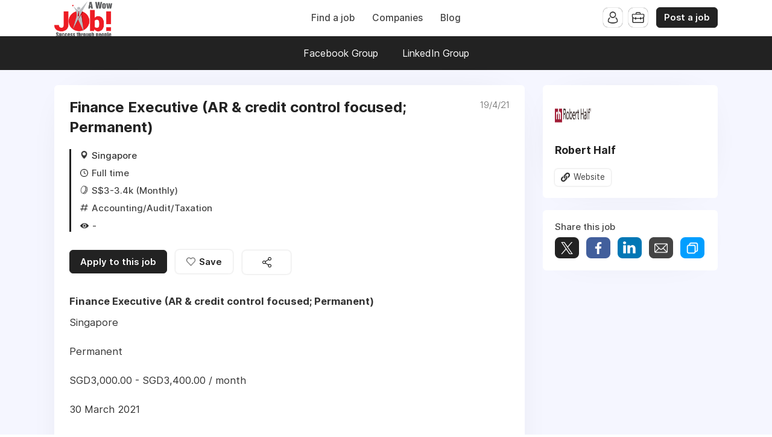

--- FILE ---
content_type: text/html; charset=utf-8
request_url: https://www.google.com/recaptcha/api2/aframe
body_size: 265
content:
<!DOCTYPE HTML><html><head><meta http-equiv="content-type" content="text/html; charset=UTF-8"></head><body><script nonce="oWVaJzQpZWKGmTm6uUKphA">/** Anti-fraud and anti-abuse applications only. See google.com/recaptcha */ try{var clients={'sodar':'https://pagead2.googlesyndication.com/pagead/sodar?'};window.addEventListener("message",function(a){try{if(a.source===window.parent){var b=JSON.parse(a.data);var c=clients[b['id']];if(c){var d=document.createElement('img');d.src=c+b['params']+'&rc='+(localStorage.getItem("rc::a")?sessionStorage.getItem("rc::b"):"");window.document.body.appendChild(d);sessionStorage.setItem("rc::e",parseInt(sessionStorage.getItem("rc::e")||0)+1);localStorage.setItem("rc::h",'1763636565162');}}}catch(b){}});window.parent.postMessage("_grecaptcha_ready", "*");}catch(b){}</script></body></html>